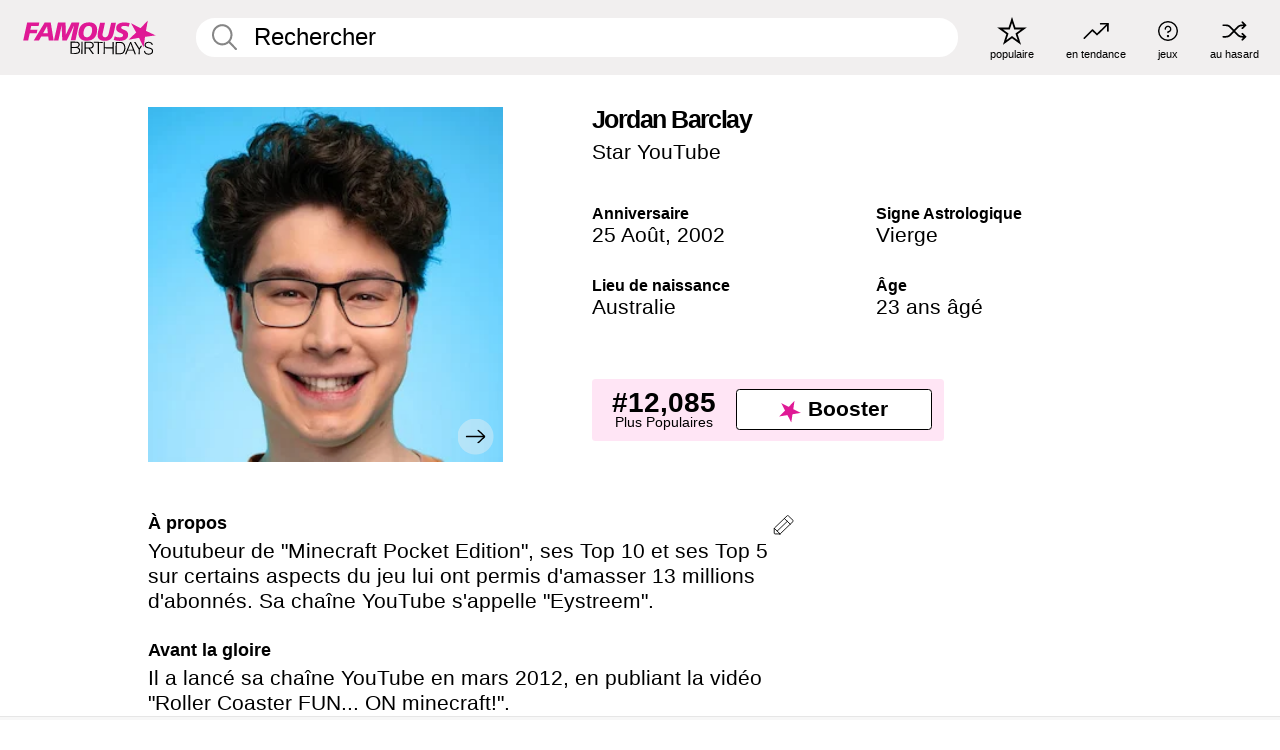

--- FILE ---
content_type: application/javascript
request_url: https://fr.famousbirthdays.com/static/js/main.min.js?v504
body_size: 2332
content:
var REQUEST_DEBOUNCE_TIME_MS=250
function debounce(fn,delay){var t
return function(){var ctx=this
var args=arguments
clearTimeout(t)
t=setTimeout(function(){fn.apply(ctx,args)},delay)}}
function serialize(obj){if(!obj)return''
var str=[]
for(var p in obj){if(Object.prototype.hasOwnProperty.call(obj,p)&&obj[p]!=null){str.push(encodeURIComponent(p)+'='+encodeURIComponent(String(obj[p])))}}
return str.join('&')}
function request(method,url,success,data,fail){method=method||'GET'
if(!url)return
var xhttp=new XMLHttpRequest()
xhttp.onreadystatechange=function(){if(xhttp.readyState!==4)return
if(xhttp.status>=200&&xhttp.status<300){success&&success(xhttp.responseText)}else{fail&&fail(xhttp)}}
xhttp.open(method,url,!0)
if(method==='POST'){xhttp.setRequestHeader('Content-type','application/x-www-form-urlencoded')
xhttp.send(serialize(data))}else{xhttp.send(null)}}
var requestAutocomplete=debounce(function(url,cb){request('GET',url,cb)},REQUEST_DEBOUNCE_TIME_MS)
function getCookie(cn){var name=cn+'='
var allCookie=decodeURIComponent(document.cookie).split(';')
var cval=[]
for(var i=0;i<allCookie.length;i++){if(allCookie[i].trim().indexOf(name)==0){cval=allCookie[i].trim().split('=')}}
return cval.length>0?cval[1]:''};(function(){;(function(){var $searchbars=document.querySelectorAll('input.search-bar')
var $searchbarsDisplay=document.querySelectorAll('input.search-bar-display')
var $searchbuttons=document.querySelectorAll('.search-button')
var $autocompleteSuggestions=document.getElementById('autocomplete-suggestions')
var $autocompleteSuggestionsDark=document.getElementById('autocomplete-suggestions-dark')
var cache={}
var $currentSearchbar=$searchbars[0]
var currentSelection=-1
for(var i=0;i<$searchbuttons.length;i++){var $searchbutton=$searchbuttons[i]
$searchbutton.onclick=function(){$searchbars[0].focus()}}
for(var i=0;i<$searchbars.length;i++){var $searchbar=$searchbars[i]
$searchbar.oninput=function(){var $searchbar=this
var term=$searchbar.value
if($searchbar.dataset.dark_theme=="1"){if(!term||term.length<1)return($autocompleteSuggestionsDark.style.display='none')}else{if(!term||term.length<1)return($autocompleteSuggestions.style.display='none')}
if(cache[term])return renderAutocomplete($searchbar,term,cache[term])
else{var url='/api/autocomplete?term='+encodeURIComponent(term)
requestAutocomplete(url,function(response){renderAutocomplete($searchbar,term,response)})}}}
function selectPerson($currSearchbar,value,ogValue){for(var i=0;i<$searchbars.length;i++){var $searchbar=$searchbars[i]
$searchbar.value=ogValue}
document.getElementById('fb_search').submit()}
function buildSuggestionItem(value,term,$searchbar){var li=document.createElement('li')
li.className='autocomplete-suggestion type-24-26'
var a=document.createElement('a')
a.href='#'
a.setAttribute('data-original',value)
var text=String(value||'')
var q=String(term||'')
var idx=q?text.toLowerCase().indexOf(q.toLowerCase()):-1
if(idx>=0&&q.length){a.appendChild(document.createTextNode(text.slice(0,idx)))
var span=document.createElement('span')
span.textContent=text.slice(idx,idx+q.length)
a.appendChild(span)
a.appendChild(document.createTextNode(text.slice(idx+q.length)))}else{a.textContent=text}
a.onclick=function(){selectPerson($searchbar,this.innerText,this.getAttribute('data-original'))}
li.appendChild(a)
return li}
function renderAutocomplete($searchbar,term,response){var suggestions
try{suggestions=JSON.parse(response).suggestions||[]}catch(e){console.error('Could not parse autocomplete suggestions',response)
return}
currentSelection=-1
cache[term]=response
var $suggestions=$searchbar.dataset.dark_theme=="1"?$autocompleteSuggestionsDark:$autocompleteSuggestions
$suggestions.innerHTML=''
if(!suggestions.length){$suggestions.style.display='none'
return}
var frag=document.createDocumentFragment()
for(var i=0;i<suggestions.length;i++){var item=buildSuggestionItem(suggestions[i].value,term,$searchbar)
if(item.dataset)item.dataset.index=i
frag.appendChild(item)
if((suggestions[i].value&&suggestions[i].value.toLowerCase())===(term&&term.toLowerCase())){selectPerson($searchbar,term,suggestions[i].value)}}
$suggestions.appendChild(frag)
$suggestions.style.display='block'
$suggestions.style.zIndex=10000
$currentSearchbar=$searchbar}
function getSuggestionsList($bar){return $bar.dataset.dark_theme=="1"?$autocompleteSuggestionsDark:$autocompleteSuggestions}
function clearActive($list){var kids=$list.children
for(var i=0;i<kids.length;i++){kids[i].style.removeProperty('background-color')}}
for(var i=0;i<$searchbars.length;i++){;(function($bar){$bar.addEventListener('keydown',function(e){var $list=getSuggestionsList($bar)
if(!$list||$list.style.display!=='block')return
var len=$list.children.length
if(!len)return
if(e.code==='ArrowUp'||e.code==='ArrowDown'){e.preventDefault()
clearActive($list)
if(e.code==='ArrowUp'){currentSelection=Math.max(-1,currentSelection-1)}else{currentSelection=Math.min(len-1,currentSelection+1)}
if(currentSelection>=0&&$list.children[currentSelection]){$list.children[currentSelection].style.backgroundColor='#ddd'}}else if(e.code==='Enter'&&currentSelection>=0){var selectedItem=$list.children[currentSelection]
if(selectedItem){var link=selectedItem.querySelector('a')
var selectedValue=link?link.getAttribute('data-original'):''
if(selectedValue){$bar.value=selectedValue}}}})})($searchbars[i])}})();(function(){try{var $boost=document.getElementById('btn-boost')
$boost.onclick=function(e){e.preventDefault()
request('POST','/api/people/boost',function(r){$boost.onclick=function(){}
$boost.classList.add('boosted')
$boost.classList.add('disabled')},{url:$boost.dataset.url,from_web:1})}}catch(e){}
try{document.getElementById('btn-edit').onclick=function(e){e.preventDefault()
document.getElementById('edit-form').submit()}}catch(e){}
try{var $groupBoosts=document.getElementsByClassName('btn-group-boost')
for(var i=0;i<$groupBoosts.length;i++){var $groupBoost=$groupBoosts[i]
$groupBoost.onclick=function(e){e.preventDefault()
request('POST','/api/groups/boost',function(r){for(var ii=0;ii<$groupBoosts.length;ii++){var $gb=$groupBoosts[ii]
$gb.onclick=function(){}
$gb.classList.add('boosted')
$gb.classList.add('disabled')}},{group_id:$groupBoost.dataset.group_id,from_web:1})}}}catch(e){}
try{document.getElementById('btn-group-edit').onclick=function(e){e.preventDefault()
document.getElementById('group-edit-form').submit()}}catch(e){}
try{document.getElementById('random-person').onclick=function(e){e.preventDefault()
document.getElementById('random-form').submit()}}catch(e){}
try{document.getElementById('random-person-mobile').onclick=function(e){e.preventDefault()
document.getElementById('random-form').submit()}}catch(e){}
try{document.getElementById('random-group-mobile').onclick=function(e){e.preventDefault()
document.getElementById('random-group-form').submit()}}catch(e){}
try{var $shareButtons=document.querySelectorAll('.share-person-mobile')
function fallbackShare(url){if(navigator.clipboard&&navigator.clipboard.writeText){navigator.clipboard.writeText(url).then(function(){showToast('Link copied to clipboard!')}).catch(function(){promptCopy(url)})}else{promptCopy(url)}}
function promptCopy(url){var input=document.createElement('input')
input.value=url
input.style.position='fixed'
input.style.top='-9999px'
document.body.appendChild(input)
input.select()
try{document.execCommand('copy')
showToast('Link copied to clipboard!')}catch(err){prompt('Copy this link:',url)}
document.body.removeChild(input)}
function showToast(message){var toast=document.createElement('div')
toast.textContent=message
toast.style.cssText='position:fixed;bottom:20px;left:50%;transform:translateX(-50%);background:#333;color:#fff;padding:12px 24px;border-radius:24px;font-size:14px;z-index:9999;box-shadow:0 4px 12px rgba(0,0,0,0.3);'
document.body.appendChild(toast)
setTimeout(function(){toast.style.transition='opacity 0.3s'
toast.style.opacity='0'
setTimeout(function(){document.body.removeChild(toast)},300)},2000)}
for(var i=0;i<$shareButtons.length;i++){var $shareButton=$shareButtons[i]
$shareButton.onclick=function(e){e.preventDefault()
var shareUrl=this.getAttribute('data-share-url')
if(navigator.share){navigator.share({url:shareUrl}).catch(function(error){if(error.name!=='AbortError'){fallbackShare(shareUrl)}})}else{fallbackShare(shareUrl)}}}}catch(e){}})()})()
function getParam(name,url){if(!url)url=window.location.href;name=name.replace(/[\[\]]/g,'\\$&');var regex=new RegExp('[?&]'+name+'(=([^&#]*)|&|#|$)'),results=regex.exec(url);if(!results)return null;if(!results[2])return'';return decodeURIComponent(results[2].replace(/\+/g,' '))}

--- FILE ---
content_type: text/plain;charset=UTF-8
request_url: https://c.pub.network/v2/c
body_size: -268
content:
937f0b30-6db3-4b02-924c-9ee4fb1e3f56